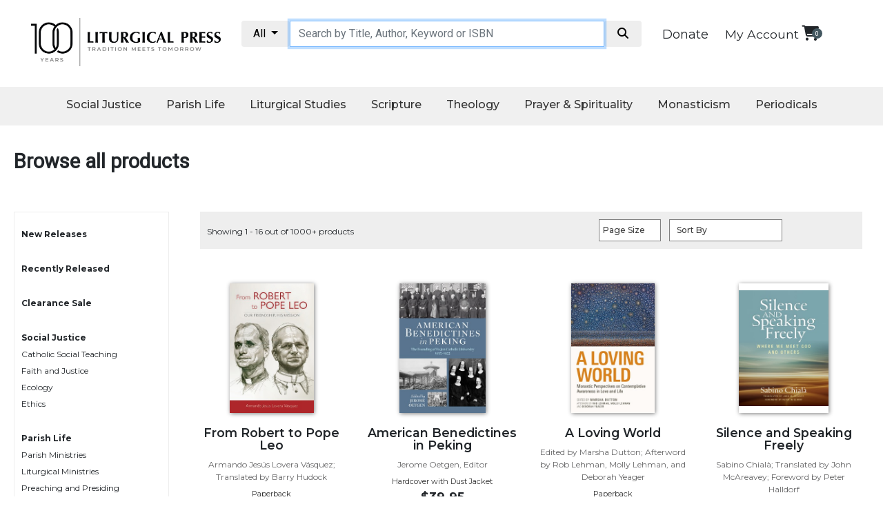

--- FILE ---
content_type: text/html; charset=utf-8
request_url: https://litpress.org/Products
body_size: 25458
content:
<!DOCTYPE html>
<html>
<head>   

        <title>Liturgical Press</title>
            
    <meta name="msvalidate.01" content="2D09CCD4C6E6A04032C581A9D23E9A4C" />
    <link rel="apple-touch-icon" sizes="180x180" href="https://cdnlp.blob.core.windows.net/litpress/images/favicons/apple-touch-icon.png">
    <link rel="icon" type="image/png" href="https://cdnlp.blob.core.windows.net/litpress/images/favicons/favicon-32x32.png" sizes="32x32">
    <link rel="icon" type="image/png" href="https://cdnlp.blob.core.windows.net/litpress/images/favicons/favicon-16x16.png" sizes="16x16">
    <link rel="manifest" href="https://cdnlp.blob.core.windows.net/litpress/images/favicons/manifest.json" type="application/json" crossorigin="anonymous">
    <link rel="mask-icon" href="https://cdnlp.blob.core.windows.net/litpress/images/favicons/safari-pinned-tab.svg" color="#5bbad5">
    <link rel="shortcut icon" href="https://cdnlp.blob.core.windows.net/litpress/images/favicons/favicon.ico">
    <meta name="msapplication-config" content="https://cdnlp.blob.core.windows.net/litpress/images/favicons/browserconfig.xml">
    <meta name="theme-color" content="#ffffff">
    <meta http-equiv="content-type" content="text/html; charset=utf-8" /> 
    <meta name="viewport" content="width=device-width, initial-scale=1.0" />

    
    <!-- Google Tag Manager -->
    <script>
(function(w,d,s,l,i){w[l]=w[l]||[];w[l].push({'gtm.start':
new Date().getTime(),event:'gtm.js'});var f=d.getElementsByTagName(s)[0],
j=d.createElement(s),dl=l!='dataLayer'?'&l='+l:'';j.async=true;j.src=
'https://www.googletagmanager.com/gtm.js?id='+i+dl;f.parentNode.insertBefore(j,f);
})(window,document,'script','dataLayer','GTM-WZBBZFV');</script>
    <!-- End Google Tag Manager -->


    <link href="/bundles/lpcss?v=RWKg1a2Ce9Q4LJYgBrvCJQ0HgUcIdiObFtZ04zIz6do1" rel="stylesheet"/>

    <script src="/bundles/lpscripts?v=G4z4U0PIBFvaMr7AaI0GNdrJSjjnAukucPFC5mdpEUM1"></script>

    

    

        <meta name="Description" content="Catholic Books to Buy Online from Liturgical Press" />
        <link rel="canonical" href="https://litpress.org/Products/" />


    

    <!-- Facebook Pixel Code -->
    
    <!-- End Facebook Pixel Code -->
</head>

<body>
<!-- Google Tag Manager (noscript) -->
<noscript><iframe src='https://www.googletagmanager.com/ns.html?id=GTM-WZBBZFV'
height="0" width="0" style="display:none;visibility:hidden"></iframe></noscript>
<!-- End Google Tag Manager (noscript) -->



<link href="https://litpress.org/bundles/lpcss?v=RWKg1a2Ce9Q4LJYgBrvCJQ0HgUcIdiObFtZ04zIz6do1" rel="stylesheet" />

<link href='https://maxcdn.bootstrapcdn.com/bootstrap/4.0.0/css/bootstrap.min.css' rel='stylesheet' />


<script src="https://cdnjs.cloudflare.com/ajax/libs/popper.js/1.11.0/umd/popper.min.js" integrity="sha384-b/U6ypiBEHpOf/4+1nzFpr53nxSS+GLCkfwBdFNTxtclqqenISfwAzpKaMNFNmj4" crossorigin="anonymous"></script>
<script src='https://cdnjs.cloudflare.com/ajax/libs/twitter-bootstrap/4.0.0/js/bootstrap.min.js'></script>


<link rel="preconnect" href="https://fonts.googleapis.com">
<link rel="preconnect" href="https://fonts.gstatic.com" crossorigin>
<link href="https://fonts.googleapis.com/css2?family=Montserrat:ital,wght@0,100;0,200;0,300;0,400;0,500;0,600;0,700;0,800;0,900;1,100;1,200;1,300;1,400;1,500;1,600;1,700;1,800;1,900&family=Noto+Sans:ital,wght@0,400;0,700;1,400;1,700&family=Roboto&display=swap" rel="stylesheet">


<link href='https://stackpath.bootstrapcdn.com/font-awesome/4.7.0/css/font-awesome.min.css' rel='stylesheet' />

<link href="https://cdnjs.cloudflare.com/ajax/libs/font-awesome/6.7.2/css/all.min.css" rel='stylesheet' />

<style>
    .monty {
        font-family: 'Montserrat';
    }

    .robo {
        font-family: 'Roboto';
    }

    .bg_lpred {
        background-color: #8A181D;
    }

    .fg_white {
        color: white;
    }

    .tac {
        text-align: center;
    }

    .tar {
        text-align: right;
    }

    .tal {
        text-align: left;
    }

    .bolded {
        font-weight: bold;
    }


    #announcement_bar {
        padding: 12px;
        font-size: 14px;
        position: relative;
        box-sizing: border-box;
    }

    .sect21 {
        width: 100%;
        margin: 0 auto;
        max-width: 1240px;
        clear: both;
        box-sizing: border-box;
        padding: 20px 0px 20px 0px;
    }

    .container {
        max-width: 1220px;
    }


    a {
        font-size: 1.1rem;
        color: #343a40;
    }

        a.cart:hover {
            text-decoration: none;
            color: #d60e96;
        }

        a.cart .cart-basket {
            font-size: .6rem;
            position: absolute;
            top: -6px;
            right: -5px;
            width: 15px;
            height: 15px;
            color: #fff;
            background-color: #418deb;
            border-radius: 50%;
            vertical-align: middle;
        }

    #catContainer {
        width: 225px;
        float: left;
        padding: 10px;
        border: 1px solid #eee;
        line-height: 2;
    }

        #catContainer b {
            display: inline-block;
            margin-top: 10px;
        }

    .hdcol {
        padding-left: 20px;
        padding-bottom: 20px;
        padding-right: 20px;
        margin-top: 20px;
    }

        .hdcol h2 {
            font-size: 24px;
        }

    .colImg {
        height: 200px;
        display: block;
        margin: 0 auto 10px auto;
    }

    .titles_row {
        border-bottom: 1px solid #eee;
        font-size: 14px;
        text-align: center;
        padding-bottom: 30px;
    }

    .salink {
        color: inherit;
        text-decoration: underline;
        font-size: 14px;
        display: inline-block;
        margin-top: 20px;
    }

    .topArea .col-12 {
        padding: 10px 15px;
    }


    @media screen and (max-width:600px) {
        #catContainer {
            display: none;
        }
    }

    #searchInput {
        max-width: unset !important;
        padding: .375rem .75rem !important;
        font-size: 1rem !important;
        height: auto !important
    }
</style>



<link rel="stylesheet" href="https://cdnlp.blob.core.windows.net/litpress/sitecssnscripts/swiper.css" />

<style>
    .jumbotron {
        margin-top: 20px;
    }

    .swiper {
        width: 100%;
        height: 100%;
    }

    .swiper-slide {
        text-align: center;
        font-size: 18px;
        background: #fff;
        /* Center slide text vertically */
        display: -webkit-box;
        display: -ms-flexbox;
        display: -webkit-flex;
        display: flex;
        -webkit-box-pack: center;
        -ms-flex-pack: center;
        -webkit-justify-content: center;
        justify-content: center;
        -webkit-box-align: center;
        -ms-flex-align: center;
        -webkit-align-items: center;
        align-items: center;
    }

        .swiper-slide img {
            display: block;
            width: 100%;
            height: 100%;
            object-fit: cover;
        }
</style>







<!--
        <link rel="stylesheet" href="https://cdn.jsdelivr.net/npm/bootstrap@5.1.1/dist/css/bootstrap.min.css" integrity="sha384-F3w7mX95PdgyTmZZMECAngseQB83DfGTowi0iMjiWaeVhAn4FJkqJByhZMI3AhiU" crossorigin="anonymous">
    <link href="fa/css/all.css" rel="stylesheet">
-->



<style>
    .bar1, .bar2, .bar3 {
        background-color: #333;
    }

    #nav_wrap {
    }

    #logoMobile {
    }

    #cartMobile {
    }

    #searchMobile {
        display: none;
    }

    #topBarMobile {
        display: none;
        flex-direction: row;
        flex-wrap: nowrap;
        justify-content: space-between;
        padding: 10px;
    }

    @media screen and (max-width: 890px) {
        .navicon {
            display: inline-block;
        }

        #topBarMobile {
            display: flex;
        }

        #searchMobile {
            display: block;
        }

        #myTopnav {
            display: none;
        }

        #deskNav {
            display: none;
        }
    }
</style>

<!--top area mobile-->
<div id="topBarMobile">
    <div id="nav_wrap">
        <div class="navicon">
            <div class="bar1"></div>
            <div class="bar2"></div>
            <div class="bar3"></div>
        </div>
    </div>

    <div id="logoMobile">
        <a href="/Home"><img loading="lazy" src='https://cdnlp.blob.core.windows.net/litpress/images/layout/logo100.jpg' style='width:100%;max-width:250px;padding-top:5px' alt="Liturgical Press" /></a>
    </div>

    <div id="cartMobile" style="padding-top:10px;padding-right:10px;text-align:right"> 
        <div id="donateWrapM" style="display:block">
            <a class="monty" style="margin-right:20px;padding-top:0px;padding-bottom:1px;font-size:18px;color:inherit" href="/Donate">Donate</a>
        </div>
        <a href="/Cart" class="cart position-relative d-inline-flex" style="margin-right:41px;" aria-label="View your shopping cart">
            <i class="fas fa fa-shopping-cart fa-lg"></i>
            <span id="cbm" class="cart-basket d-flex align-items-center justify-content-center" style="background-color:#435760">
                <script>
                    $(document).ready(function () {
                        $('#cbm').text($('#cbd').text());
                    });
                </script>
            </span>
        </a>

    </div>
</div>

<div id="searchMobile" style="padding:12px;">
    <div class="container ctSearchMB">
        <div class="row">
            <div class="col-12">
                <div class="input-group">
                    <div class="input-group-btn search-panelMB">
                        <button type="button" class="btn btn-default dropdown-toggle" data-toggle="dropdown" style="background:#eee;color:black;">
                            <span id="search_conceptMB">All</span> <span class="caret"></span>
                        </button>
                        <ul class="dropdown-menu scrollable-dropdown" role="menu">
                            <li id="s_allMB"><a filter='' href="#">All</a></li>
                            <li id="s_tdMB"><a filter='TD' href="#">Give Us This Day</a></li>
                            <li id="s_lrMB"><a filter='LR' href="#">Little Rock Scripture</a></li>
                            <li id="s_musicMB"><a filter='music' href="#">Music</a></li>
                            <li id="s_spMB"><a filter='SP' href="#">Spanish</a></li>
                            <li id="s_sjbMB"><a filter='SJB' href="#">The Saint John's Bible</a></li>
                            <li id="s_cpMB"><a filter='CP' href="#">Cistercian</a></li>
                            <li id="s_wcsMB"><a filter='WCS' href="#">Wisdom Commentary</a></li>
                            <li id="s_onsaleMB"><a filter='onsale' href="#">On Sale</a></li>

                        </ul>
                    </div>
                    <input type="hidden" name="search_paramMB" value="all" id="search_paramMB">
                    <input type="text" class="form-control" name="xMB" id="searchInputMB" placeholder="Search by Title, Author, Keyword or ISBN" style="margin-top:0px">
                    <span class="input-group-btn">
                        <button style="background:#eee;color:black" id='searchBtnMB' class="btn btn-default" type="button" data-href='/Products/Search?query=queryValue&amp;filter=filterValue'>
                            <i class="fa fa-search fa-fw"></i>
                        </button>
                    </span>
                </div>
            </div>
        </div>
    </div>
</div>

<!--end top area mobile-->




<style>
    .bar1, .bar2, .bar3 {
        height: 3px;
        margin-top: 11px;
        margin-bottom: 12px;
    }

    .navmb {
        text-align: center;
    }

        .navmb:after {
            content: '';
            display: block;
            margin: 20px auto;
            width: 60%;
            height: 1px;
            border-bottom: 1px solid #ccc;
        }

    #mbsubmenu {
        width: 95%;
        margin: 0 auto;
        padding-top: 20px;
        padding-bottom: 20px;
    }

        #mbsubmenu .navmb {
            color: white !important;
        }

            #mbsubmenu .navmb:after {
                border-bottom: 1px solid #333;
            }

    .navlink {
        margin: 0px 0px 10px 10px !important;
    }
</style>



<div id="mySidenav" class="sidenav bg_white fg_charcoal monty" style="box-shadow:0 0 10px #333">
    <a class="navlink" href='/MyAccount'>My Account</a>
    <br />

    <div class="navLinkHead" style="margin-left:10px;font-weight:bold;font-size:22px">Social Justice</div>
    <a class="navlink" href='/Category/CSTE/catholic-social-teaching'>Catholic Social Teaching </a>
    <a class="navlink" href='/Category/JUFA/faith-and-justice'>Faith and Justice</a>
    <a class="navlink" href="/Category/ECOL/ecology">Ecology</a>
    <a class="navlink" href='/Category/ETHI/ethics'>Ethics</a>


    <div class="navLinkHead" style="margin-left:10px;font-weight:bold;font-size:22px">Parish Life</div>
    <a class='navlink' href='/Category/PMIN/parish-ministries'>Parish Ministries</a>
    <a class='navlink' href='/Category/LMIN/liturgical-ministries'>Liturgical Ministries</a>
    <a class='navlink' href='/Category/PANP/preaching-and-presiding'>Preaching and Presiding</a>
    <a class='navlink' href='/Category/PARL/parish-leadership'>Parish Leadership</a>
    <a class='navlink' href='/Category/SEAR/seasonal-resources'>Seasonal Resources</a>
    <a class='navlink' href='/Category/LRE/worship-resources'>Worship Resources</a>
    <a class='navlink' href='/Category/SACP/sacramental-preparation'>Sacramental Preparation</a>
    <a class='navlink' href='/Category/RITB/ritual-books'>Ritual Books</a>
    <a class='navlink' href='/Music'>Music</a>


    <div class="navLinkHead" style="margin-left:10px;font-weight:bold;font-size:22px">Liturgical Studies</div>
    <a class='navlink' href='/Category/LITT/liturgical-theology'>Liturgical Theology</a>
    <a class='navlink' href='/Category/LITC/liturgy-of-the-church'>The Liturgy of the Church</a>
    <a class='navlink' href="/Category/LISA/liturgy-and-sacraments">Liturgy and Sacraments</a>
    <a class='navlink' href='/Category/LITH/liturgy-in-history'>Liturgy in History</a>



    <div class="navLinkHead" style="margin-left:10px;font-weight:bold;font-size:22px">
        Scripture
        <!--<i class="fa fa-caret-down"></i>-->
    </div>
    <a class='navlink' href="/Category/BISP/biblical-spirituality">Biblical Spirituality</a>
    <a class='navlink' href="/Category/OTS/old-testament-scholarship">Old Testament Scholarship</a>
    <a class='navlink' href="/Category/NTS/new-testament-scholarship">New Testament Scholarship</a>
    <a class='navlink' href="/wisdom-commentary-series">Wisdom Commentary</a>
    <a class='navlink' href="/little-rock-scripture-study">Little Rock Scripture Study</a>
    <a class='navlink' href="/SJB">The Saint John's Bible</a>


    <div class="navLinkHead" style="margin-left:10px;font-weight:bold;font-size:22px">
        Theology
        <!--<i class="fa fa-caret-down"></i>-->
    </div>
    <a class='navlink' href="/Category/ECC/ecclesiology-and-ecumenism">Ecclesiology and Ecumenism</a>
    <a class='navlink' href="/Category/CHCU/church-and-culture">Church and Culture</a>
    <a class='navlink' href="/Category/SACT/sacramental-theology">Sacramental Theology </a>
    <a class='navlink' href="/Category/SYST/Systematic-Theology">Systematic Theology </a>
    <a class='navlink' href="/Category/HIST/Theology-in-History">Theology in History</a>
    <a class='navlink' href="/Category/ATA/Aesthetics-and-the-Arts">Aesthetics and the Arts</a>


    <div class="navLinkHead" style="margin-left:10px;font-weight:bold;font-size:22px">
        Prayer & Spirituality
        <!--<i class="fa fa-caret-down"></i>-->
    </div>
    <a class='navlink' href="/Category/P/prayer">Prayer</a>
    <a class='navlink' href="/Category/LOTH/Liturgy-of-the-Hours">
        Liturgy of the Hours
    </a>
    <a class='navlink' href="/Category/SPI/Spirituality">Spirituality</a>
    <a class='navlink' href="/Category/BH/Biography-Hagiography">Biography/Hagiography </a>
    <a class='navlink' href="/Category/DR/daily-reflections">Daily Reflections</a>
    <a class='navlink' href="/Category/SDC/spiritual-direction-counseling">Spiritual Direction/Counseling</a>
    <a class='navlink' href="https://giveusthisday.org" target="_blank" rel="nofollow"><i>Give Us This Day</i></a>


    <div class="navLinkHead" style="margin-left:10px;font-weight:bold;font-size:22px">
        Monasticism
        <!--<i class="fa fa-caret-down"></i>-->
    </div>
    <a class='navlink' href="/Category/B/Benedictine-Spirituality">Benedictine Spirituality </a>
    <a class='navlink' href="/CP">Cistercian </a>
    <a class='navlink' href="/Category/ROSB/rule-of-saint-benedict-and-other-rules">Rule of Saint Benedict and Other Rules</a>
    <a class='navlink' href="/Category/LEDI/lectio-divina">Lectio Divina</a>
    <a class='navlink' href="/Category/MOST/monastic-studies">Monastic Studies</a>
    <a class='navlink' href="/Category/S-MID/monastic-interreligious-dialogue">Monastic Interreligious Dialogue</a>
    <a class='navlink' href="/Category/OBL/oblates">Oblates</a>
    <a class='navlink' href="/Category/MOIH/monasticism-in-history">Monasticism in History</a>
    <a class='navlink' href="/Category/THME/thomas-merton">Thomas Merton</a>
    <a class='navlink' href="/Category/RLD/religious-life-discipleship">Religious Life/Discipleship</a>




    <div class="navLinkHead" style="margin-left:10px;font-weight:bold;font-size:22px">
        Periodicals
        <!--<i class="fa fa-caret-down"></i>-->
    </div>
    <a class='navlink' href="https://giveusthisday.org" target="_blank" rel="nofollow"><i>Give Us This Day</i></a>
    <a class='navlink' href="http://journalworship.org" target="_blank" rel="nofollow"><i>Worship</i></a>
    <a class='navlink' href="https://thebibletoday.org" target="_blank" rel="nofollow"><i>The Bible Today</i></a>

    <a class='navlink' href="https://cistercian-studies-quarterly.org/" target="_blank" rel="nofollow"><i>Cistercian Studies Quarterly</i></a>
    <a class='navlink' href="/loose-leaf-lectionary/index"><i>Loose-Leaf Lectionary</i></a>
    <a class="navlink" href="/Missals-For-Mass/Index"><i>Celebrating the Eucharist</i></a>
    <a class='navlink' href="/Bulletins/Index">Bulletins</a>

</div>




<script>
    $(document).ready(function () {
        //MOBILE NAV EVENTS
        $('.navicon').click(function () {
            $('#mySidenav').toggleClass('navopen');
            $(this).toggleClass('change');
        });
    });

    $(window).resize(function () {
        if ($('.navicon').css('display') == 'none') {
            $('#mySidenav').removeClass('navopen');
            $('.navicon').removeClass('change');
        }
    });
</script>

<style>
    ul.dropdown-menu li a {
        color: inherit
    }
</style>



<!--logo and search section-->
<div class='sect21' id="deskNav">
    <div class="container topArea">
        <div class="row">
            <div class="col-12 col-lg-3 col-md-3">
                <a href="/Home"><img loading="lazy" src='https://cdnlp.blob.core.windows.net/litpress/images/layout/logo100.jpg' style='width:100%;max-width:300px;margin-top:-4px' alt="Liturgical Press" /></a>
            </div>


            <div class="col-lg-6 col-12 col-md-6" style="padding:0">
                <div class="container ctSearch">
                    <div class="row">
                        <div class="col-12">
                            <div class="input-group">
                                <div class="input-group-btn search-panel">
                                    <button type="button" class="btn btn-default dropdown-toggle" data-toggle="dropdown" style="background:#eee;color:black;">
                                        <span id="search_concept">All</span> <span class="caret"></span>
                                    </button>
                                    <ul class="dropdown-menu scrollable-dropdown" role="menu">
                                        <li id="s_all"><a filter='' href="#">All</a></li>
                                        <li id="s_td"><a filter='TD' href="#">Give Us This Day</a></li>
                                        <li id="s_lr"><a filter='LR' href="#">Little Rock Scripture</a></li>
                                        <li id="s_music"><a filter='music' href="#">Music</a></li>
                                        <li id="s_sp"><a filter='SP' href="#">Spanish</a></li>
                                        <li id="s_sjb"><a filter='SJB' href="#">The Saint John's Bible</a></li>
                                        <li id="s_cp"><a filter='CP' href="#">Cistercian</a></li>
                                        <li id="s_wcs"><a filter='WCS' href="#">Wisdom Commentary</a></li>
                                        <li id="s_onsale"><a filter='onsale' href="#">On Sale</a></li>
                                    </ul>
                                </div>
                                <input type="hidden" name="search_param" value="all" id="search_param">
                                <input type="text" class="form-control" name="x" id="searchInput" placeholder="Search by Title, Author, Keyword or ISBN" style="margin-top:0px;">
                                <span class="input-group-btn">
                                    <button style="background:#eee;color:black" id='searchBtn' class="btn btn-default" type="button" data-href='/Products/Search?query=queryValue&amp;filter=filterValue'>
                                        <i class="fa fa-search fa-fw"></i>
                                    </button>
                                </span>
                            </div>
                        </div>
                    </div>
                </div>
            </div>


            <style>
                .cart, .headerLink {
                    color: inherit;
                }

                    .cart:hover, .fa-shopping-cart:hover, .cart-basket:hover {
                        color: #8A181D !important;
                    }
            </style>
            <div class="col-lg-3 col-12 col-md-3 tar-sm-l">
                <div id="cartInfo">
                            <div id="donateWrap" style="display:inline-block;margin-top:7px">
                                <a class="monty" style="color:inherit;margin-right:20px;padding-top:0px;padding-bottom:1px;font-size:18px;" href="/Donate">Donate</a>
                            </div>

                    <span class='monty' style='font-size:14px'><a class="headerLink" href="/MyAccount">My Account</a></span>

                    <a href="/Cart" class="cart position-relative d-inline-flex" aria-label="View your shopping cart">
                        <i class="fas fa fa-shopping-cart fa-lg"></i>
                        <span id="cbd" class="cart-basket d-flex align-items-center justify-content-center" style="background-color:#435760">
0
                        </span>
                    </a>
                </div>


            </div>
        </div>
    </div>
</div>

<script>
    $(document).ready(function (e) {
        $('.search-panel .dropdown-menu').find('a').click(function (e) {
            e.preventDefault();
            var param = $(this).attr("href").replace("#", "");
            var concept = $(this).text();
            var filter = $(this).attr('filter');
            //alert(filter);
            $('.search-panel span#search_concept').text(concept);
            $('.input-group #search_param').val(filter);
        });
    });

    $(document).ready(function (e) {
        $('.search-panelMB .dropdown-menu').find('a').click(function (e) {
            e.preventDefault();
            var param = $(this).attr("href").replace("#", "");
            var concept = $(this).text();
            var filter = $(this).attr('filter');
            //alert(filter);
            $('.search-panelMB span#search_conceptMB').text(concept);
            $('.input-group #search_paramMB').val(filter);
        });
    });
</script>

<script>
    function navFunction() {
        var x = document.getElementById("myTopnav");
        if (x.className === "topnav") {
            x.className += " responsive";
        } else {
            x.className = "topnav";
        }
    }

    function SetSearchFilter(f) {
        f = f.toLowerCase();

        var selector = '#s_' + f;
        var MBSelector = '#s_' + f + 'MB';

        $('#search_concept').html("Little Rock Scripture");
        $('#search_param').val("LR");
        $('#search_paramMB').val("LR");
        $('#s_lr').insertBefore('#s_all');

        $('#search_conceptMB').html("Little Rock Scripture");
        $('#search_paramMB').val("LR");
        $('#s_lrMB').insertBefore('#s_allMB');

        if (f == "" || f == "all") {
            $('#search_concept').html("All");
            $('#search_conceptMB').html("All");
            $('#search_param').val("All");
            $('#search_paramMB').val("All");
        }
        else if (f == "td") {
            $('#search_concept').html("Give Us This Day");
            $('#search_conceptMB').html("Give Us This Day");
            $('#search_param').val("TD");
            $('#search_paramMB').val("TD");
        }
        else if (f == "lr") {
            $('#search_concept').html("Little Rock Scripture");
            $('#search_conceptMB').html("Little Rock Scripture");
            $('#search_param').val("LR");
            $('#search_paramMB').val("LR");
        }
        else if (f == "sp") {
            $('#search_concept').html("Spanish");
            $('#search_conceptMB').html("Spanish");
            $('#search_param').val("SP");
            $('#search_paramMB').val("SP");
        }
        else if (f == "cp") {
            $('#search_concept').html("Cistercian");
            $('#search_conceptMB').html("Cistercian");
            $('#search_param').val("CP");
            $('#search_paramMB').val("CP");
        }
        else if (f == "onsale") {
            $('#search_concept').html("On Sale");
            $('#search_conceptMB').html("On Sale");
            $('#search_param').val("onsale");
            $('#search_paramMB').val("onsale");
        }
        else if (f == "music") {
            $('#search_concept').html("Music");
            $('#search_conceptMB').html("Music");
            $('#search_param').val("music");
            $('#search_paramMB').val("music");
        }
        else if (f == "wcs") {
            $('#search_concept').html("Wisdom Commentary");
            $('#search_conceptMB').html("Wisdom Commentary");
            $('#search_param').val("WCS");
            $('#search_paramMB').val("WCS");
        }
        else {
            $('#search_concept').html("All");
            $('#search_conceptMB').html("All");
        }
    }

    function GetCurrentSiteSearch() {
        var loc = window.location.href.toLowerCase();

        if (loc.includes("litpress.org/lr") || loc.includes("devsmm.com/lr") || loc.includes("litpress.org/little-rock") || loc.includes("devsmm.com/little-rock")) {
            return "LR";
        }
        else if (loc.includes("litpress.org/cp") || loc.includes("devsmm.com/cp") || loc.includes("litpress.org/cistercian-pu") || loc.includes("devsmm.com/cistercian-pu")) {
            return "CP";
        }
        else if ((loc.includes("litpress.org/wcs") || loc.includes("devsmm.com/wcs") || loc.includes("litpress.org/wisdom-com") || loc.includes("devsmm.com/wisdom-com"))) {
            return "WCS";
        }
        else if ((loc.includes("litpress.org/sjb") || loc.includes("devsmm.com/sjb") || loc.includes("litpress.org/the-saint-j") || loc.includes("devsmm.com/the-saint-j"))) {
            return "SJB";
        }
        else if ((loc.includes("litpress.org/music") || loc.includes("devsmm.com/music"))) {
            return "music";
        }
        else if ((loc.includes("litpress.org/spanish") || loc.includes("devsmm.com/spanish"))) {
            return "SP";
        }
        else {
            return "";
        }
    }

    $(document).ready(function () {
        $('#searchBtn').click(function () {
            var value = $("#searchInput").val().trim();
            if (value == "" || value == null)
                return;

            var filter = "";

            filter = $('.input-group #search_param').val();

            location.href = $(this).attr('data-href').replace("queryValue", value.toLowerCase()).replace("filterValue", filter);
        });

        var curUrlLocation = window.location.href;

        if (curUrlLocation.toLowerCase().includes("products/search")) {
            var urlParamsS;
            (window.onpopstate = function () {
                var match,
                    pl = /\+/g,  // Regex for replacing addition symbol with a space
                    search = /([^&=]+)=?([^&]*)/g,
                    decode = function (s) { return decodeURIComponent(s.replace(pl, " ")); },
                    query = window.location.search.substring(1);

                urlParamsS = {};
                while (match = search.exec(query))
                    urlParamsS[decode(match[1])] = decode(match[2]);
            })();

            if ("filter" in urlParamsS) {
                var sFilter = urlParamsS['filter'];

                SetSearchFilter(sFilter);
            }
        }
        else {
            var curSite = GetCurrentSiteSearch();

            if (curSite == "LR") {
                $('#search_concept').html("Little Rock Scripture");
                $('#search_param').val("LR");
                $('#s_lr').insertBefore('#s_all');

                $('#search_conceptMB').html("Little Rock Scripture");
                $('#search_paramMB').val("LR");
                $('#s_lrMB').insertBefore('#s_allMB');
            }
            else if (curSite == "CP") {
                $('#search_concept').html("Cistercian");
                $('#search_param').val("CP");
                $('#s_cp').insertBefore('#s_all');

                $('#search_conceptMB').html("Cistercian");
                $('#search_paramMB').val("CP");
                $('#s_cpMB').insertBefore('#s_allMB');
            }
            else if (curSite == "WCS") {
                $('#search_concept').html("Wisdom Commentary");
                $('#search_param').val("WCS");
                $('#s_wcs').insertBefore('#s_all');

                $('#search_conceptMB').html("Wisdom Commentary");
                $('#search_paramMB').val("WCS");
                $('#s_wcsMB').insertBefore('#s_allMB');
            }
            else if (curSite == "SJB") {
                $('#search_concept').html("Saint Johns Bible");
                $('#search_param').val("SJB");
                $('#s_sjb').insertBefore('#s_all');

                $('#search_conceptMB').html("Saint Johns Bible");
                $('#search_paramMB').val("SJB");
                $('#s_sjbMB').insertBefore('#s_allMB');
            }
            else if (curSite == "music") {
                $('#search_concept').html("Music");
                $('#search_param').val("music");
                $('#s_music').insertBefore('#s_all');

                $('#search_conceptMB').html("Music");
                $('#search_paramMB').val("music");
                $('#s_musicMB').insertBefore('#s_allMB');
            }
            else if (curSite == "SP") {
                $('#search_concept').html("Spanish");
                $('#search_param').val("SP");
                $('#s_sp').insertBefore('#s_all');

                $('#search_conceptMB').html("Spanish");
                $('#search_paramMB').val("SP");
                $('#s_spMB').insertBefore('#s_SPMB');
            }
        }


        $('#searchInput').keydown(function (e) {
            $(this).css('font-style', 'normal');

            if (e.keyCode == 13) {
                if ($(this).val().trim() != '') {
                    $('#searchBtn').click();
                }
            }
        });

        $('#searchBtnMB').click(function () {
            var value = $("#searchInputMB").val().trim();
            if (value == "" || value == null)
                return;

            var filter = "";

            filter = $('.input-group #search_paramMB').val();

            location.href = $(this).attr('data-href').replace("queryValue", value).replace("filterValue", filter);

            location.href = $(this).attr('data-href').replace("queryValue", value).replace("filterValue", filter);
        });

        $('#searchInputMB').keydown(function (e) {
            $(this).css('font-style', 'normal');

            if (e.keyCode == 13) {
                if ($(this).val().trim() != '') {
                    $('#searchBtnMB').click();
                }
            }
        });
    })
</script>

<style>
    ul.dropdown-menu li {
        padding: 5px 10px 5px 10px;
    }

        ul.dropdown-menu li a {
            font-size: 13px;
        }

    .scrollable-dropdown {
        height: auto;
        overflow-x: hidden;
    }
</style>



<script>

    $(document).ready(function () {
        $('.drop_nb_btn').click(function () {
            //alert();
            $(this).next('.drop_nb_down-content').toggle();
        });
    });
</script>



<!--DD Nav bar-->
<style>
    .topnav {
        background-color: #F0F0F0; /* #DFDFDF;*/
        box-sizing: border-box;
        text-align: center;
        margin: 0 auto;
        min-height: 56px;
        height: auto;
    }

        .topnav * {
            font-family: 'Montserrat';
        }

        .topnav a {
            display: inline-block;
            color: #333;
            text-align: center;
            padding: 14px 16px;
            text-decoration: none;
            font-size: 16px;
            box-sizing: border-box;
            font-weight: 500;
            transition: 0.3s;
        }

        .topnav .icon {
            display: none;
        }

    .drop_nb_btn {
        display: inline-block;
    }

    .drop_nb_down {
        display: inline-block;
        transition: 0.3s;
    }


        .drop_nb_down .drop_nb_btn {
            font-size: 16px;
            border: none;
            outline: none;
            color: #333;
            padding: 14px 16px;
            background-color: inherit;
            font-family: inherit;
            font-weight: 500;
            text-align: center;
            transition: 0.3s;
        }

    .drop_nb_down-content {
        display: none;
        position: absolute;
        background-color: #F0F0F0;
        min-width: 160px;
        z-index: 999999;
        transition: 0.3s;
    }

        .drop_nb_down-content a {
            float: none;
            color: black;
            padding: 12px 16px;
            text-decoration: none;
            display: block;
            text-align: left;
            font-weight: 400;
            font-size: 13px;
            transition: 0.3s;
        }

    .topnav a:hover {
        text-decoration: none;
    }

    .topnav a:hover, .drop_nb_down:hover .drop_nb_btn {
        color: #8A181D;
        border-bottom: 3px solid #8A181D;
    }

    .drop_nb_down-content a:hover {
        color: #8A181D;
        border: none;
        background: #DFDFDF;
    }


    @media screen and (min-width:891px) {
        .drop_nb_down:hover .drop_nb_down-content {
            display: block;
        }
    }




    @media screen and (max-width: 890px) {


        .topnav a:not(:first-child), .drop_nb_down .drop_nb_btn {
            display: none;
        }

        #first {
            display: none;
        }

        .topnav a.icon {
            float: left;
            display: block;
        }
    }

    @media screen and (max-width: 890px) {
        .topnav.responsive {
            position: relative;
            height: auto;
        }
            /*.topnav.responsive .icon {
        position: absolute;
        right: 0;
        top: 0;
      }*/
            .topnav.responsive a {
                float: none;
                display: block;
                text-align: left;
            }

            .topnav.responsive .drop_nb_down {
                float: none;
                text-align: left;
                display: block;
            }

            .topnav.responsive .drop_nb_down-content {
                position: relative;
            }

            .topnav.responsive .drop_nb_down .drop_nb_btn {
                display: block;
                width: 100%;
                text-align: left;
            }



        .drop_nb_down-content a {
            margin-left: 10px;
        }
    }
</style>

<div class="topnav" id="myTopnav">
    <div class='drop_nb_down'>
        <button class='drop_nb_btn' style="cursor:pointer !important">Social Justice</button>
        <div class='drop_nb_down-content'>
            <a href='/Category/CSTE/catholic-social-teaching'>Catholic Social Teaching </a>
            <a href='/Category/JUFA/faith-and-justice'>Faith and Justice</a>
            <a href="/Category/ECOL/ecology">Ecology</a>
            <a href='/Category/ETHI/ethics'>Ethics</a>
        </div>
    </div>


    <div class='drop_nb_down'>
        <button class='drop_nb_btn'>Parish Life</button>
        <div class='drop_nb_down-content'>
            <a href='/Category/PMIN/parish-ministries'>Parish Ministries</a>
            <a href='/Category/LMIN/liturgical-ministries'>Liturgical Ministries</a>
            <a href='/Category/PANP/preaching-and-presiding'>Preaching and Presiding</a>
            <a href='/Category/PARL/parish-leadership'>Parish Leadership</a>
            <a href='/Category/SEAR/seasonal-resources'>Seasonal Resources</a>
            <a href='/Category/LRE/worship-resources'>Worship Resources</a>
            <a href='/Category/SACP/sacramental-preparation'>Sacramental Preparation</a>
            <a href='/Category/RITB/ritual-books'>Ritual Books</a>
            <a href='/Music'>Music</a>
            <a href='/Missals-For-Mass/Index'>Missals for Mass</a>
        </div>
    </div>

    <div class='drop_nb_down'>
        <button class='drop_nb_btn'>Liturgical Studies</button>
        <div class='drop_nb_down-content'>
            <a href='/Category/LITT/liturgical-theology'>Liturgical Theology</a>
            <a href='/Category/LITC/liturgy-of-the-church'>The Liturgy of the Church</a>
            <a href="/Category/LISA/liturgy-and-sacraments">Liturgy and Sacraments</a>
            <a href='/Category/LITH/liturgy-in-history'>Liturgy in History</a>
        </div>
    </div>


    <div class="drop_nb_down">
        <button class="drop_nb_btn">
            Scripture
            <!--<i class="fa fa-caret-down"></i>-->
        </button>
        <div class="drop_nb_down-content">
            <a href="/Category/BISP/biblical-spirituality">Biblical Spirituality</a>
            <a href="/Category/OTS/old-testament-scholarship">Old Testament Scholarship</a>
            <a href="/Category/NTS/new-testament-scholarship">New Testament Scholarship</a>
            <a href="/wisdom-commentary-series">Wisdom Commentary</a>
            <a href="/little-rock-scripture-study">Little Rock Scripture Study</a>
            <a href="/SJB">The Saint John's Bible</a>
        </div>
    </div>



    <div class="drop_nb_down">
        <button class="drop_nb_btn">
            Theology
            <!--<i class="fa fa-caret-down"></i>-->
        </button>
        <div class="drop_nb_down-content">
            <a href="/Category/ECC/ecclesiology-and-ecumenism">Ecclesiology and Ecumenism</a>
            <a href="/Category/CHCU/church-and-culture">Church and Culture</a>
            <a href="/Category/SACT/sacramental-theology">Sacramental Theology </a>
            <a href="/Category/SYST/Systematic-Theology">Systematic Theology </a>
            <a href="/Category/HIST/Theology-in-History">Theology in History</a>
            <a href="/Category/ATA/Aesthetics-and-the-Arts">Aesthetics and the Arts</a>
        </div>
    </div>



    <div class="drop_nb_down">
        <button class="drop_nb_btn">
            Prayer & Spirituality
            <!--<i class="fa fa-caret-down"></i>-->
        </button>
        <div class="drop_nb_down-content">
            <a href="/Category/P/prayer">Prayer</a>
            <a href="/Category/LOTH/Liturgy-of-the-Hours">
                Liturgy of the Hours
            </a>
            <a href="/Category/SPI/Spirituality">Spirituality</a>
            <a href="/Category/BH/Biography-Hagiography">Biography/Hagiography </a>
            <a href="/Category/DR/daily-reflections">Daily Reflections</a>
            <a href="/Category/SDC/spiritual-direction-counseling">Spiritual Direction/Counseling</a>
            <a href="https://giveusthisday.org" target="_blank" rel="nofollow"><i>Give Us This Day</i></a>
        </div>
    </div>



    <div class="drop_nb_down">
        <button class="drop_nb_btn">
            Monasticism
            <!--<i class="fa fa-caret-down"></i>-->
        </button>
        <div class="drop_nb_down-content">
            <a href="/Category/B/Benedictine-Spirituality">Benedictine Spirituality </a>
            <a href="/CP">Cistercian </a>
            <a href="/Category/ROSB/rule-of-saint-benedict-and-other-rules">Rule of Saint Benedict and Other Rules</a>
            <a href="/Category/LEDI/lectio-divina">Lectio Divina</a>
            <a href="/Category/MOST/monastic-studies">Monastic Studies</a>
            <a href="/Category/S-MID/monastic-interreligious-dialogue">Monastic Interreligious Dialogue</a>
            <a href="/Category/OBL/oblates">Oblates</a>
            <a href="/Category/MOIH/monasticism-in-history">Monasticism in History</a>
            <a href="/Category/THME/thomas-merton">Thomas Merton</a>
            <a href="/Category/RLD/religious-life-discipleship">Religious Life/Discipleship</a>
        </div>
    </div>



    <div class="drop_nb_down">
        <button class="drop_nb_btn">
            Periodicals
            <!--<i class="fa fa-caret-down"></i>-->
        </button>
        <div class="drop_nb_down-content">
            <a href="https://giveusthisday.org" target="_blank" rel="nofollow"><i>Give Us This Day</i></a>
            <a href="http://journalworship.org" target="_blank" rel="nofollow"><i>Worship</i></a>
            <a href="https://thebibletoday.org" target="_blank" rel="nofollow"><i>The Bible Today</i></a>

            <a href="https://cistercian-studies-quarterly.org/" target="_blank" rel="nofollow"><i>Cistercian Studies Quarterly</i></a>
            <a href="/loose-leaf-lectionary/index"><i>Loose-Leaf Lectionary</i></a>
            <a href="/Missals-For-Mass/Index"><i>Celebrating the Eucharist</i></a>
            <a href="/Bulletins/Index">Bulletins</a>
        </div>
    </div>

    <a href="javascript:void(0);" style="font-size:15px;" id="myIcon" class="icon" onclick="navFunction()">&#9776;</a>

    
</div>



<script>
    $(document).ready(function () {
        $('#searchInput').focus();
    });
</script>


    <style>#mainbody {padding-top: 200px;}</style>






<div class="sect cfix">


<link href='https://maxcdn.bootstrapcdn.com/bootstrap/4.0.0/css/bootstrap.min.css' rel='stylesheet' />




<link href="/bundles/productpages?v=bFA9FcY06azwY7v1V5d8awQKUv6QP8yoODU8wyoX6n81" rel="stylesheet"/>



<style>
    @media screen and (min-width:768px) {
        .mainProductsWrap {
            margin-left: 250px;
        }
    }
</style>



<div class="htmlBlock" style="max-width:1240px;margin:0 auto;">
                <h1 id="catName" style="font-size:29px;font-weight:600;margin-top:35px;">Browse all products</h1>

</div>


<style>
    #catContainer a {
        font-size: inherit;
        color: inherit;
    }

    .footerLink {
        color: inherit
    }
</style>
<style>
    .container {
        max-width: 1220px;
    }

    .titles_row {
        border-bottom: none;
        font-size: 14px;
        text-align: center;
        padding-bottom: 30px;
    }

    .colImg {
        height: 188px;
        display: block;
        margin: 0 auto 10px auto;
    }

    .container p.reset {
        margin: 0;
        padding: 0;
        line-height: 1;
    }

    .container p.book_author {
        font-size: 12px;
        color: #666667;
        margin-top: 10px;
        line-height: 1.5
    }

    .container p.book_format {
        font-size: 11px;
        color: #333;
        margin-top: 10px;
    }

    .container p.book_price {
        margin-top: 8px;
    }

    .container p.book_title {
        font-weight: 600;
        font-size: 16px;
        margin-top: 20px
    }

    #catContainer {
        width: 225px;
        float: left;
        padding: 10px;
        border: 1px solid #eee;
        line-height: 2;
    }

        #catContainer b {
            display: inline-block;
            margin-top: 10px;
        }

    a.cLink {
        text-decoration: none;
        color: inherit;
        font-size: inherit
    }

        a.cLink:hover {
            text-decoration: underline
        }

        a.cLink.cActive {
            font-weight: 600;
            color: #8A181D
        }

    a.inhLink {
        color: inherit
    }
</style>

<div class='sect21 cfix'>



    <script>
        $(document).ready(function () {
            curProdsUrl = window.location.href.toLowerCase();

            if (curProdsUrl.indexOf(".org/sale") != -1) {
                $('#saleInfo').show();
            }
        });
    </script>








    <h1 id="catName" style="font-size:29px;font-weight:600;padding-bottom:20px;padding-left:10px"></h1>

    <style>
        .colImg {
            box-shadow: 1px 1px 6px gray;
        }
    </style>



    
<div id='catContainer' class='monty' style='font-size:12px'>
    <p><b><a href="/NewReleases">New Releases</a></b></p>

    <p><b><a href="/RecentReleases">Recently Released</a></b></p>

    <p><b><a href="/Sale">Clearance Sale</a></b></p>

    <p>
        <b>Social Justice</b>
        <br /><a href='/Category/CSTE/catholic-social-teaching'>Catholic Social Teaching </a>
        <br /><a href='/Category/JUFA/faith-and-justice'>Faith and Justice</a>
        <br /><a href="/Category/ECOL/ecology">Ecology</a>
        <br /><a href='/Category/ETHI/ethics'>Ethics</a>
    </p>

    <p>
        <b>Parish Life</b>
        <br /><a href='/Category/PMIN/parish-ministries'>Parish Ministries</a>
        <br /><a href='/Category/LMIN/liturgical-ministries'>Liturgical Ministries</a>
        <br /><a href='/Category/PANP/preaching-and-presiding'>Preaching and Presiding</a>
        <br /><a href='/Category/PARL/parish-leadership'>Parish Leadership</a>
        <br /><a href='/Category/SEAR/seasonal-resources'>Seasonal Resources</a>
        <br /><a href='/Category/LRE/worship-resources'>Worship Resources</a>
        <br /><a href='/Category/SACP/sacramental-preparation'>Sacramental Preparation</a>
        <br /><a href='/Category/RITB/ritual-books'>Ritual Books</a>
        <br /><a href='/Music'>Music</a>
        <br /><a href="/Missals-For-Mass/Index">Missals for Mass</a>
    </p>

    <p>
        <b>Liturgical Studies</b>
        <br /><a href='/Category/LITT/liturgical-theology'>Liturgical Theology</a>
        <br /><a href='/Category/LITC/liturgy-of-the-church'>The Liturgy of the Church</a>
        <br /><a href="/Category/LISA/liturgy-and-sacraments">Liturgy and Sacraments</a>
        <br /><a href='/Category/LITH/liturgy-in-history'>Liturgy in History</a>
    </p>

    <p>
        <b>Scripture</b> 
        <br /><a href="/Category/BISP/biblical-spirituality">Biblical Spirituality</a>
        <br /><a href="/Category/OTS/old-testament-scholarship">Old Testament Scholarship</a>
        <br /><a href="/Category/NTS/new-testament-scholarship">New Testament Scholarship</a>
        <br /><a href="/wisdom-commentary-series">Wisdom Commentary</a>
        <br /><a href="/little-rock-scripture-study">Little Rock Scripture Study</a>
        <br /><a href="/SJB">The Saint John’s Bible</a>
    </p>

    <p>
        <b>Theology</b>
        <br /><a href="/Category/ECC/Ecclesiology-and-ecumenism">Ecclesiology and Ecumenism</a>
        <br /><a href="/Category/CHCU/Church-and-Culture">Church and Culture</a>
        <br /><a href="/Category/SACT/Sacramental-Theology">Sacramental Theology</a>
        <br /><a href="/Category/SYST/Systematic-Theology">Systematic Theology</a>
        <br /><a href="/Category/HIST/Theology-in-History">Theology in History</a>
        <br /><a href="/Category/ATA/Aesthetics-and-the-Arts">Aesthetics and the Arts</a>
    </p>

    <p>
        <b>Prayer &amp; Spirituality</b>
        <br /><a href="/Category/P/prayer">Prayer</a>
        <br /><a href="/Category/LOTH/Liturgy-of-the-Hours">Liturgy of the Hours</a>
        <br /><a href="/Category/SPI/Spirituality">Spirituality</a>
        <br /><a href="/Category/BH/Biography-Hagiography">Biography/Hagiography</a>
        <br /><a href="/Category/DR">Daily Reflections</a>
        <br /><a href="/Category/SDC/spiritual-direction-counseling">Spiritual Direction/Counseling</a>
        <br /><a href="https://giveusthisday.org" target="_blank" rel="nofollow"><i>Give Us This Day</i></a>
    </p>

    <p>
        <b>Monasticism</b>
        <br /><a href="/Category/B/benedictine-spirituality">Benedictine Spirituality</a>
        <br /><a href="/CP">Cistercian</a>
        <br /><a href="/Category/ROSB/rule-of-st-benedict-and-other-rules">Rule of Saint Benedict and Other <br />&nbsp;&nbsp;Rules</a>
        <br /><a href="/Category/LEDI/lectio-divina">Lectio Divina</a>
        <br /><a href="/Category/MOST/monastic-studies">Monastic Studies</a>
        <br /><a href="/Category/S-MID/monastic-interreligious-dialogue">Monastic Interreligious Dialogue</a>
        <br /><a href="/Category/OBL/oblates">Oblates</a>
        <br /><a href="/Category/MOIH/monasticism-in-history">Monasticism in History</a>
        <br /><a href="/Category/THME/thomas-merton">Thomas Merton</a>
        <br /><a href="/Category/RLD/religious-life-discipleship">Religious Life/Discipleship</a>
    </p>

    <p>
        <b>Periodicals</b>
        <br /><a href="https://giveusthisday.org" target="_blank" rel="nofollow"><i>Give Us This Day</i></a>
        <br /><a href="http://journalworship.org" target="_blank" rel="nofollow"><i>Worship</i></a>
        <br /><a href="https://thebibletoday.org" target="_blank" rel="nofollow"><i>The Bible Today</i></a>
        <br /><a href="https://cistercian-studies-quarterly.org/" target="_blank" rel="nofollow"><i>Cistercian Studies Quarterly</i></a>
        <br /><a href="/loose-leaf-lectionary/index"><i>Loose-Leaf Lectionary</i></a>
        <br /><a href="/Missals-For-Mass/Index"><i>Celebrating the Eucharist</i></a>
        <br /><a href="/Bulletins/Index">Bulletins</a>
    </p>

    <p>
        <b><a href="/Category/SP/spanish-espanol">Spanish/Español</a></b>
    </p>
</div>
    
        

    <div class="container monty mainProductsWrap" style="width:auto;height:100%;">

        <div class="row titles_row" style="margin-bottom:40px;padding:10px;padding-top:0px;padding-left:20px;text-align:left;">
            <div class="col-12" style="padding:10px;padding-right:8px;padding-left:10px;box-sizing:border-box;background:#eee;text-align:left">
                <div class="row">
                    <div class="col-7" style="box-sizing:border-box;padding-top:8px;">
                        <span style="font-size:12px">
                                <span>
    Showing 1 - 16 out of 1000+ products
    </span>

                        </span>
                    </div>

                    <style>
                        option {
                            background-color: white;
                        }

                        .lp_ddl .dropdown li a {
                            font-size: inherit;
                            color: inherit;
                            font-weight: normal;
                        }
                    </style>
                    <div class="col-5">
                        <table>
                            <tr>
                                <td>
                                    <div id="ddPageSize" class="lp_ddl ddmin" style="border:1px solid #eee;z-index:9999;width:90px;margin-right:10px;border:1px solid gray;font-size:12px;padding:6px 1px;font-style:normal;font-weight:500;padding-left:5px;">
                                        <span class="results-per-page">Page Size</span>
                                        <ul class="dropdown">
                                            <li><a href="#" class="search-page-size" size="16">16</a></li>
                                            <li><a href="#" class="search-page-size" size="32">32</a></li>
                                            <li><a href="#" class="search-page-size" size="48">48</a></li>
                                        </ul>
                                    </div>
                                </td>

                                <td>
                                    <div id="ddSort" class="lp_ddl ddmin" style="border:1px solid #eee;z-index:9999;width:164px;background-color:white;border:1px solid gray;font-size:12px;padding:6px 1px;font-style:normal;font-weight:500;">
                                        <span class="search-sort-value" style="padding-left: 9px;">Sort By</span>
                                        <ul class="dropdown" style="font-size:inherit;color:inherit;border:1px solid gray">
                                            <li style="font-size:inherit;color:inherit"><a href="#" class="search-sort" sortby="date" sortreverse="false">Newest to Oldest</a></li>
                                            <li><a href="#" class="search-sort" sortby="date" sortreverse="true">Oldest to Newest</a></li>
                                            <li><a href="#" class="search-sort" sortby="title" sortreverse="true">Title A to Z</a></li>
                                            <li><a href="#" class="search-sort" sortby="title" sortreverse="false">Title Z to A</a></li>
                                            <li><a href="#" class="search-sort" sortby="price" sortreverse="false">Price High to Low</a></li>
                                            <li><a href="#" class="search-sort" sortby="price" sortreverse="true">Price Low to High</a></li>
                                        </ul>
                                    </div>
                                </td>
                            </tr>

                        </table>






                        
                    </div>
                </div>
            </div>
        </div>



        
                
                    <div class="row titles_row">
                
            <div class="col col-md-6 col-lg-3">
                <a href="/Products/03154/From-Robert-to-Pope-Leo">
                    <img class="colImg" src="https://cdnlp.blob.core.windows.net/litpress/images/cvr_thumbs/03154.jpg" imgsrc="https://cdnlp.blob.core.windows.net/litpress/images/cvr_thumbs/9798400803154.jpg" alt="" style="object-fit:scale-down;max-width:130px;" />
                </a>
                <p class="reset book_title"><a class="inhLink" href="/Products/03154/From-Robert-to-Pope-Leo">From Robert to Pope Leo</a></p>


                <p class="reset book_author">Armando Jes&#250;s Lovera V&#225;squez; Translated by Barry Hudock</p>
                <p class="reset book_format">Paperback</p>
                <p style="padding-bottom:16px;" class="reset book_price"><span style='font-size:18px;font-weight:bold'>$21.95</span></p>
            </div>
            <div class="col col-md-6 col-lg-3">
                <a href="/Products/02782/American-Benedictines-in-Peking">
                    <img class="colImg" src="https://cdnlp.blob.core.windows.net/litpress/images/cvr_thumbs/02782.jpg" imgsrc="https://cdnlp.blob.core.windows.net/litpress/images/cvr_thumbs/9798400802782.jpg" alt="" style="object-fit:scale-down;max-width:130px;" />
                </a>
                <p class="reset book_title"><a class="inhLink" href="/Products/02782/American-Benedictines-in-Peking">American Benedictines in Peking</a></p>


                <p class="reset book_author">Jerome Oetgen, Editor</p>
                <p class="reset book_format">Hardcover with Dust Jacket</p>
                <p style="padding-bottom:16px;" class="reset book_price"><span style='font-size:18px;font-weight:bold'>$39.95</span></p>
            </div>
            <div class="col col-md-6 col-lg-3">
                <a href="/Products/MW074P/A-Loving-World">
                    <img class="colImg" src="https://cdnlp.blob.core.windows.net/litpress/images/cvr_thumbs/MW074P.jpg" imgsrc="https://cdnlp.blob.core.windows.net/litpress/images/cvr_thumbs/9780879074302.jpg" alt="" style="object-fit:scale-down;max-width:130px;" />
                </a>
                <p class="reset book_title"><a class="inhLink" href="/Products/MW074P/A-Loving-World">A Loving World</a></p>


                <p class="reset book_author">Edited by Marsha Dutton; Afterword by Rob Lehman, Molly Lehman, and Deborah Yeager</p>
                <p class="reset book_format">Paperback</p>
                <p style="padding-bottom:16px;" class="reset book_price"><span style='font-size:18px;font-weight:bold'>$29.95</span></p>
            </div>
            <div class="col col-md-6 col-lg-3">
                <a href="/Products/03048/Silence-and-Speaking-Freely">
                    <img class="colImg" src="https://cdnlp.blob.core.windows.net/litpress/images/cvr_thumbs/03048.jpg" imgsrc="https://cdnlp.blob.core.windows.net/litpress/images/cvr_thumbs/9798400803048.jpg" alt="" style="object-fit:scale-down;max-width:130px;" />
                </a>
                <p class="reset book_title"><a class="inhLink" href="/Products/03048/Silence-and-Speaking-Freely">Silence and Speaking Freely</a></p>


                <p class="reset book_author">Sabino Chial&#224;; Translated by John McAreavey; Foreword by Peter Halldorf</p>
                <p class="reset book_format">Paperback</p>
                <p style="padding-bottom:16px;" class="reset book_price"><span style='font-size:18px;font-weight:bold'>$19.95</span></p>
            </div>
            </div>
                
                    <div class="row titles_row">
                
            <div class="col col-md-6 col-lg-3">
                <a href="/Products/01358/Human-Flourishing-in-a-World-of-Trauma-and-Stress">
                    <img class="colImg" src="https://cdnlp.blob.core.windows.net/litpress/images/cvr_thumbs/01358.jpg" imgsrc="https://cdnlp.blob.core.windows.net/litpress/images/cvr_thumbs/9798400801358.jpg" alt="" style="object-fit:scale-down;max-width:130px;" />
                </a>
                <p class="reset book_title"><a class="inhLink" href="/Products/01358/Human-Flourishing-in-a-World-of-Trauma-and-Stress">Human Flourishing in a World of Trauma and Stress</a></p>


                <p class="reset book_author">Heidi Ann Russell</p>
                <p class="reset book_format">Paperback</p>
                <p style="padding-bottom:16px;" class="reset book_price"><span style='font-size:18px;font-weight:bold'>$34.95</span></p>
            </div>
            <div class="col col-md-6 col-lg-3">
                <a href="/Products/02584/The-Rites-of-the-Catholic-Church-Volume-One-Second-Edition">
                    <img class="colImg" src="https://cdnlp.blob.core.windows.net/litpress/images/cvr_thumbs/02584.jpg" imgsrc="https://cdnlp.blob.core.windows.net/litpress/images/cvr_thumbs/9798400802584.jpg" alt="" style="object-fit:scale-down;max-width:130px;" />
                </a>
                <p class="reset book_title"><a class="inhLink" href="/Products/02584/The-Rites-of-the-Catholic-Church-Volume-One-Second-Edition">The Rites of the Catholic Church: Volume One, Second Edition</a></p>


                <p class="reset book_author"></p>
                <p class="reset book_format">Paperback</p>
                <p style="padding-bottom:16px;" class="reset book_price"><span style='font-size:18px;font-weight:bold'>$79.95</span></p>
            </div>
            <div class="col col-md-6 col-lg-3">
                <a href="/Products/02669/To-Free-Save-and-Raise-Up">
                    <img class="colImg" src="https://cdnlp.blob.core.windows.net/litpress/images/cvr_thumbs/02669.jpg" imgsrc="https://cdnlp.blob.core.windows.net/litpress/images/cvr_thumbs/9798400802669.jpg" alt="" style="object-fit:scale-down;max-width:130px;" />
                </a>
                <p class="reset book_title"><a class="inhLink" href="/Products/02669/To-Free-Save-and-Raise-Up">To Free, Save, and Raise Up</a></p>


                <p class="reset book_author">Paul Turner</p>
                <p class="reset book_format">Paperback</p>
                <p style="padding-bottom:16px;" class="reset book_price"><span style='font-size:18px;font-weight:bold'>$26.95</span></p>
            </div>
            <div class="col col-md-6 col-lg-3">
                <a href="/Products/6609/The-Word-in-Time">
                    <img class="colImg" src="https://cdnlp.blob.core.windows.net/litpress/images/cvr_thumbs/6609.jpg" imgsrc="https://cdnlp.blob.core.windows.net/litpress/images/cvr_thumbs/9780814666098.jpg" alt="" style="object-fit:scale-down;max-width:130px;" />
                </a>
                <p class="reset book_title"><a class="inhLink" href="/Products/6609/The-Word-in-Time">The Word in Time</a></p>


                <p class="reset book_author">Genevieve Glen, OSB</p>
                <p class="reset book_format">Paperback</p>
                <p style="padding-bottom:16px;" class="reset book_price"><span style='font-size:18px;font-weight:bold'>$15.95</span></p>
            </div>
            </div>
                
                    <div class="row titles_row">
                
            <div class="col col-md-6 col-lg-3">
                <a href="/Products/8904/Worship-in-Communion-with-Creation">
                    <img class="colImg" src="https://cdnlp.blob.core.windows.net/litpress/images/cvr_thumbs/8904.jpg" imgsrc="https://cdnlp.blob.core.windows.net/litpress/images/cvr_thumbs/9780814689042.jpg" alt="" style="object-fit:scale-down;max-width:130px;" />
                </a>
                <p class="reset book_title"><a class="inhLink" href="/Products/8904/Worship-in-Communion-with-Creation">Worship in Communion with Creation</a></p>


                <p class="reset book_author">Edited by Melanie C. Ross and Karen B. Westerfield Tucker; Foreword by Martin Jean</p>
                <p class="reset book_format">Paperback</p>
                <p style="padding-bottom:16px;" class="reset book_price"><span style='font-size:18px;font-weight:bold'>$39.95</span></p>
            </div>
            <div class="col col-md-6 col-lg-3">
                <a href="/Products/6734/Order-of-Christian-FuneralsRitual-de-Exequias-Cristianas">
                    <img class="colImg" src="https://cdnlp.blob.core.windows.net/litpress/images/cvr_thumbs/6734.jpg" imgsrc="https://cdnlp.blob.core.windows.net/litpress/images/cvr_thumbs/9780814667347.jpg" alt="" style="object-fit:scale-down;max-width:130px;" />
                </a>
                <p class="reset book_title"><a class="inhLink" href="/Products/6734/Order-of-Christian-FuneralsRitual-de-Exequias-Cristianas">Order of Christian Funerals/Ritual de Exequias Cristianas</a></p>


                <p class="reset book_author"></p>
                <p class="reset book_format">Tapa dura</p>
                <p style="padding-bottom:16px;" class="reset book_price"><span style='font-size:18px;font-weight:bold'>$139.95</span></p>
            </div>
            <div class="col col-md-6 col-lg-3">
                <a href="/Products/CF097P/Early-Lives-of-Bernard-of-Clairvaux">
                    <img class="colImg" src="https://cdnlp.blob.core.windows.net/litpress/images/cvr_thumbs/CF097P.jpg" imgsrc="https://cdnlp.blob.core.windows.net/litpress/images/cvr_thumbs/9780879074487.jpg" alt="" style="object-fit:scale-down;max-width:130px;" />
                </a>
                <p class="reset book_title"><a class="inhLink" href="/Products/CF097P/Early-Lives-of-Bernard-of-Clairvaux">Early Lives of Bernard of Clairvaux</a></p>


                <p class="reset book_author">Translated and Introduced by Alexandra Barratt</p>
                <p class="reset book_format">Paperback</p>
                <p style="padding-bottom:16px;" class="reset book_price"><span style='font-size:18px;font-weight:bold'>$34.95</span></p>
            </div>
            <div class="col col-md-6 col-lg-3">
                <a href="/Products/02683/Thomas-Mertons-Holistic-Spirituality">
                    <img class="colImg" src="https://cdnlp.blob.core.windows.net/litpress/images/cvr_thumbs/02683.jpg" imgsrc="https://cdnlp.blob.core.windows.net/litpress/images/cvr_thumbs/9798400802683.jpg" alt="" style="object-fit:scale-down;max-width:130px;" />
                </a>
                <p class="reset book_title"><a class="inhLink" href="/Products/02683/Thomas-Mertons-Holistic-Spirituality">Thomas Merton’s Holistic Spirituality</a></p>


                <p class="reset book_author">Patrick F. O&#39;Connell; Foreword by Bonnie B. Thurston</p>
                <p class="reset book_format">Paperback</p>
                <p style="padding-bottom:16px;" class="reset book_price"><span style='font-size:18px;font-weight:bold'>$29.95</span></p>
            </div>
            </div>
                
                    <div class="row titles_row">
                
            <div class="col col-md-6 col-lg-3">
                <a href="/Products/01143/The-Light-of-Faith-and-Reason">
                    <img class="colImg" src="https://cdnlp.blob.core.windows.net/litpress/images/cvr_thumbs/01143.jpg" imgsrc="https://cdnlp.blob.core.windows.net/litpress/images/cvr_thumbs/9798400801143.jpg" alt="" style="object-fit:scale-down;max-width:130px;" />
                </a>
                <p class="reset book_title"><a class="inhLink" href="/Products/01143/The-Light-of-Faith-and-Reason">The Light of Faith and Reason</a></p>


                <p class="reset book_author">Gerhard Lohfink; Translated by Linda M. Maloney</p>
                <p class="reset book_format">Hardcover with Dust Jacket</p>
                <p style="padding-bottom:16px;" class="reset book_price"><span style='font-size:18px;font-weight:bold'>$34.95</span></p>
            </div>
            <div class="col col-md-6 col-lg-3">
                <a href="/Products/02508/Order-of-the-Anointing-of-the-Sick-and-of-their-Pastoral-Care">
                    <img class="colImg" src="https://cdnlp.blob.core.windows.net/litpress/images/cvr_thumbs/02508.jpg" imgsrc="https://cdnlp.blob.core.windows.net/litpress/images/cvr_thumbs/9798400802508.jpg" alt="" style="object-fit:scale-down;max-width:130px;" />
                </a>
                <p class="reset book_title"><a class="inhLink" href="/Products/02508/Order-of-the-Anointing-of-the-Sick-and-of-their-Pastoral-Care">Order of the Anointing of the Sick and of their Pastoral Care</a></p>


                <p class="reset book_author"></p>
                <p class="reset book_format">Hardcover</p>
                <p style="padding-bottom:16px;" class="reset book_price"><span style='font-size:18px;font-weight:bold'>$59.95</span></p>
            </div>
            <div class="col col-md-6 col-lg-3">
                <a href="/Products/OASPCSET/Order-of-the-Anointing-of-the-Sick-and-of-their-Pastoral-Care-Set">
                    <img class="colImg" src="https://cdnlp.blob.core.windows.net/litpress/images/cvr_thumbs/OASPCSET.jpg" imgsrc="https://cdnlp.blob.core.windows.net/litpress/images/cvr_thumbs/no-image.jpg" alt="" style="object-fit:scale-down;max-width:130px;" />
                </a>
                <p class="reset book_title"><a class="inhLink" href="/Products/OASPCSET/Order-of-the-Anointing-of-the-Sick-and-of-their-Pastoral-Care-Set">Order of the Anointing of the Sick and of their Pastoral Care Set</a></p>


                <p class="reset book_author"></p>
                <p class="reset book_format">Hardcover</p>
                <p style="padding-bottom:16px;" class="reset book_price"><span style='font-size:18px;font-weight:bold'>$105.99</span></p>
            </div>
            <div class="col col-md-6 col-lg-3">
                <a href="/Products/02515/Ritual-de-la-Uncin-de-los-enfermos-y-de-su-atencin-pastoral">
                    <img class="colImg" src="https://cdnlp.blob.core.windows.net/litpress/images/cvr_thumbs/02515.jpg" imgsrc="https://cdnlp.blob.core.windows.net/litpress/images/cvr_thumbs/9798400802515.jpg" alt="" style="object-fit:scale-down;max-width:130px;" />
                </a>
                <p class="reset book_title"><a class="inhLink" href="/Products/02515/Ritual-de-la-Uncin-de-los-enfermos-y-de-su-atencin-pastoral">Ritual de la Unci&#243;n de los enfermos y de su atenci&#243;n pastoral</a></p>


                <p class="reset book_author"></p>
                <p class="reset book_format">Hardcover</p>
                <p style="padding-bottom:16px;" class="reset book_price"><span style='font-size:18px;font-weight:bold'>$59.95</span></p>
            </div>
            </div>
        

        <div class="row titles_row tac">
            <div class="col-12">
                    <style>
        ul.pagination
        {
            text-align:right;
        }
        ul.pagination li
        {
            display:inline-block;
            margin-left:10px;
            margin-right:10px;
            background:#eee;
            padding:4px 13px;
            border:1px solid gray;
            
        }

        .paginate_button a {color:inherit;font-size:14px !important;}
        .activePage a{color:#8A181D;font-weight:bold;}
    </style>
<div>
    <ul class="pagination" style="margin:0;padding:0;float:right;">
                    <li class="paginate_button activePage "><a href="/Products?pageSize=16&amp;sortBy=date&amp;sortReverse=False&amp;onSale=False&amp;start=0">1</a></li>
            <li class="paginate_button  "><a href="/Products?pageSize=16&amp;sortBy=date&amp;sortReverse=False&amp;onSale=False&amp;start=16">2</a></li>
            <li class="paginate_button  "><a href="/Products?pageSize=16&amp;sortBy=date&amp;sortReverse=False&amp;onSale=False&amp;start=32">3</a></li>
            <li class="paginate_button  "><a href="/Products?pageSize=16&amp;sortBy=date&amp;sortReverse=False&amp;onSale=False&amp;start=48">4</a></li>
            <li class="paginate_button  "><a href="/Products?pageSize=16&amp;sortBy=date&amp;sortReverse=False&amp;onSale=False&amp;start=64">5</a></li>
                    <li class="paginate_button next " id="dataTables-example_next"><a onclick="return true;" href="/Products?pageSize=16&amp;sortBy=date&amp;sortReverse=False&amp;onSale=False&amp;start=16">Next</a></li>
    </ul>  
</div>

            </div>


        </div>
    </div>

    

</div>



<script>
    $(document).click(function (event) {
        if (!$(event.target).closest('.prodTypeBox').length) {
            if ($('.relatedBox').is(":visible")) {
                $('.relatedBox').hide();
            }
        }
    });

    $(document).ready(function () {
        $('.prodTypeBox').click(function () {
            //reset to normal color in case it was greyed out for oos on prev format
            $('.btnAdTC').css('background-color', '#8A181D');

            $(this).find('.ptbArrow').toggleClass('arrowRotate');

            $rel = $(this).find('.relatedBox');
            $rel.slideToggle();
            $rel.toggleClass('border_gray');
        });

        $('.format_box_item').click(function () {
            var $parent = $(this).parent();

            if ($parent.attr('wrap-id') == 'boxR') {
                var $grandparent = $(this).parent().parent();

                var curDisplayedItem = $grandparent.find('.currentBox').find('.format_box_item');
                curDisplayedItem.appendTo($parent).addClass('alt_item');
                $(this).appendTo($grandparent.find('.currentBox')).removeClass('alt_item');


                var curRow = $(this).attr('row-id');
                var chosenFormatId = $(this).attr('data-id');
                var chosenFormatName = $(this).attr('data-prod-name');
                var chosenFormatPrice = $(this).attr('data-prod-price');
                var chosenFormatStatus = $(this).attr('data-prod-status');

                var $curATC = $("#atc_" + curRow);
                $curATC.attr('data-pid', chosenFormatId);

                if (chosenFormatStatus == "In Stock")
                    $curATC.html("ADD TO CART");
                else
                    $curATC.html(chosenFormatStatus.toUpperCase());
            }
        });
    });
</script>



<script>
    function UpdateCartIconQty() {
        $.ajax({
            url: '/Home/GetCartItems',
            mimeType: 'application/html;charset=utf-8',
            type: 'GET',
            dataType: 'html',
            success: function (result) {
                $('#cartQty').html(result);
            },
            error: function (xhr, status) {

            }
        });
    }
</script>



<script type="text/javascript">
    $(document).ready(function () {
        function DropDown(el) {
            this.dd = el;
            this.placeholder = this.dd.children('span');
            this.opts = this.dd.find('ul.dropdown > li');
            this.val = '';
            this.index = -1;
            this.initEvents();
        }
        DropDown.prototype = {
            initEvents: function () {
                var obj = this;

                obj.dd.on('click', function (event) {
                    $(this).toggleClass('active');
                    return false;
                });

                obj.opts.on('click', function () {
                    var opt = $(this);
                    obj.val = opt.text();

                    obj.index = opt.index();

                    if (obj.val.length > 2) {
                        obj.placeholder.text(obj.val);
                    }
                    else {
                        obj.placeholder.text(obj.val);
                    }

                });
            },
            getValue: function () {
                return this.val;
            },
            getIndex: function () {
                return this.index;
            }
        }

        $(function () {

            var dd = new DropDown($('#ddSort'));
            var dd2 = new DropDown($('#ddPageSize'));

            $(document).click(function () {
                $('.lp_ddl').removeClass('active');
            });

        });
    });
</script>

<script>
    $(document).ready(function () {
        $('.cvr_img').error(function () {
            var altSrc = $(this).attr('imgSrc');
            $(this).attr('src', altSrc);
        });

        setTimeout(function () {
            DoSecondRoundCheck();
        }, 2000)
    });

    function DoSecondRoundCheck() {
        $('.cvr_img').error(function () {
            $(this).attr('src', 'https://cdnlp.blob.core.windows.net/litpress/images/cvr_thumbs/no-image.jpg');
        });
    };
</script>

<script>
    $(document).ready(function () {
        $("head").attr({
            prefix: "og: http://ogp.me/ns# fb: http://ogp.me/ns/fb# product: http://ogp.me/ns/product#"
        });
    });
</script>



<script>
    $('.cl1').click(function () {
        $('.cl2').hide();
        $(this).siblings().toggle();
        $('.leftNavOpt').show();
    });

    $('.cLink').click(function () {
        var curTheme = "";
        var curCat = $(this).attr('id');

        if ($(this).parent().hasClass('cl2')) {
            curTheme = $(this).parent().parent().attr('id');
        }
        else if ($(this).parent().hasClass('cl3')) {
            curTheme = $(this).parent().parent().parent().parent().attr('id');
        }
        else if ($(this).parent().hasClass('cl4')) {
            curTheme = $(this).parent().parent().parent().parent().parent().parent().attr('id');
        }
        else if ($(this).parent().hasClass('cl5')) {
            curTheme = $(this).parent().parent().parent().parent().parent().parent().parent().parent().attr('id');
        }
        localStorage.setItem('theme', curTheme);
        localStorage.setItem('curCat', curCat);

        $('.cLink').removeClass('cActive');
        var cat = $(this).attr('data-href');
        $(this).toggleClass('cActive');
        $(this).siblings().children().toggle();
        window.location.href = cat;

    });

    $(document).ready(function () {
        var t = '#' + localStorage.getItem('theme');
        var cc = '#' + localStorage.getItem('curCat');

        //alert(cc);
        //alert('current category: ' + cc);
        //alert('current category parent = lvl5: ' + $(cc).parent().hasClass('cl5'));
        $(t).children().show();
        $(cc).addClass('cActive');
        $(cc).parent().siblings().show();
        $(cc).parent().show();
        $(cc).siblings().children().show();

        if ($(cc).parent().hasClass('cl4')) {
            $(cc).parent().parent().parent().siblings().show();
            $(cc).parent().parent().parent().show();
        }

        if ($(cc).parent().hasClass('cl5')) {
            $(cc).parent().parent().parent().parent().parent().siblings().show();
            $(cc).parent().parent().parent().parent().parent().show();
            $(cc).parent().parent().parent().siblings().show();
            $(cc).parent().parent().parent().show();
        }
    });
</script>


<script>
    $('a.cLink').click(function () {
        var url = $(this).attr('data-href');
        localStorage.setItem('theme', '');
        localStorage.setItem('curCat', $(this).attr('id'));
        window.location.href = url;
    });
</script>

<script type="text/javascript" defer>
    $(document).ready(function () {
        var url = window.location.href.toLowerCase();

        if (url.includes('/category/f-') || url.includes('/category') == false) {
            localStorage.setItem('theme', '');
            localStorage.setItem('curCat', '');

            $('a.cActive').each(function () {
                $(this).removeClass('cActive');
            });
        }

        var cnTag = $('#catName').text();

        if (cnTag != '') {
            document.title = cnTag;
        }

        if (url.toLowerCase().includes('/lr/') || url.toLowerCase().includes('/little-rock-scripture') || url.toLowerCase().includes('lrss/biblestudy')) {
            $('#catName').hide();
        }
    });
</script>

<script>
    $(document).ready(function () {
        var items = $(".search-sort");
        var ob = getQString("sortBy");
        //alert(ob);
        var sorting = getQString("sortReverse").toLowerCase();

        for (var i = 0; i < items.length; i++) {

            $(items[i]).click({ item: items[i] }, onOrderByFunction);
            var orderB = $(items[i]).attr("sortby");
            var asec = $(items[i]).attr("sortreverse");

            if (ob == orderB) {


                if (sorting == asec) {
                    $(items[i]).attr('selected', 'selected');
                    //$(".search-sort-value").html($(items[i]).html());
                }
            }
        }
    });

    $(document).ready(function () {
        var items = $(".search-page-size");

        var searchString = getQString("query");
        $("#txtSearchBox").val(decodeURIComponent(searchString));
        var pageSize = getQString("pageSize");
        if (pageSize != "") {
            $(".results-per-page").html(pageSize);
        }
        for (var i = 0; i < items.length; i++) {
            $(items[i]).click({ item: items[i] }, setPageSize);
        }
    });


    function setPageSize(event) {
        var item = event.data.item;
        window.location = updateQueryStringParameter(window.location.href, "pageSize", $(item).html());
    }

    function onOrderByFunction(event) {
        var orderB = $(event.data.item).attr("sortby");
        var cls = $(event.data.item).attr("sortreverse");
        var sorting = "";
        if (cls == "true") {
            sorting = "true";
        }
        else
            sorting = "false";
        var str = updateQueryStringParameter(window.location.href, "sortBy", orderB);

        str = updateQueryStringParameter(str, "sortReverse", sorting);
        window.location = str;
    }

    function getQString(name) {
        name = name.replace(/[\[]/, "\\\[").replace(/[\]]/, "\\\]");
        var regexS = "[\\?&]" + name + "=([^&#]*)";
        var regex = new RegExp(regexS);
        var results = regex.exec(window.location.href);
        if (results == null)
            return "";
        else
            return results[1];
    }

    function updateQueryStringParameter(uri, key, value) {
        var re = new RegExp("([?&])" + key + "=.*?(&|$)", "i");
        var separator = uri.indexOf('?') !== -1 ? "&" : "?";
        if (uri.match(re)) {
            return uri.replace(re, '$1' + key + "=" + value + '$2');
        }
        else {
            return uri + separator + key + "=" + value;
        }
    }


    $(document).ready(function () {
        var curPage = window.location.pathname + window.location.search;
        localStorage.setItem('recentListing', curPage);
    });


</script>


</div>






<!--footer-->
<style>
    #footer21 {
        width: 100%;
        clear: both;
        background-color: #F6F6F6;
        padding: 20px 10px;
        line-height: 2;
        font-size: 14px;
    }

        #footer21 h3 {
            font-size: 19px;
            font-weight: 600;
        }

        #footer21 .col-12 {
            margin-top: 20px;
        }
        a.footerLink{font-size:inherit}
</style>

<div id='footer21'>
    <div class='sect21 monty'>
        <div class='containter'>
            <div class='row'>
                <div class='col-12 col-md-4'>
                    <a href="/MyAccount" class="footerLink">Account Login</a><br />
                    <a href="/Customer-Service/faq" class="footerLink">Frequently Asked Questions</a><br />
                    <a href="/customer-service/order-information" class="footerLink">Shipping Information</a><br />
                    <a href="/customer-service/return-policy" class="footerLink">Return Policy</a><br />
                    <a href="/customer-service/change-of-address" class="footerLink">Change of Address</a><br />
                    <a href="/customer-service/canadian-orders" class="footerLink">Canadian Orders</a><br />
                    <a class="footerLink" href="/customer-service/international-orders">International Distribution</a><br /><br />

                    <a class="footerLink" href="/Customer-Service/contact-us">Contact Information</a><br />
                    <a href="mailto:sales@litpress.org" class="footerLink">Email Us</a><br />
                    Call: <b>800-858-5450</b><br />
                    <a class="footerLink" href="/Careers/Index">
                        Careers
                    </a>
                </div>

                <div class='col-12 col-md-4'>
                    <a class="footerLink" href="/About/Index">About Us</a><br />

                    <a class="footerLink" href="/About/news">News and Media</a><br />
                    <a class="footerLink" href="/Authors">Authors</a><br />
                    <a class="footerLink" href="/Authors/submit-manuscript">Manuscript Submission</a><br />
                    <a class="footerLink" href="/customer-service/exam-copy-policy">Exam Copies</a><br />
                    <a class="footerLink" href="/customer-service/copyright">Copyright and Fair Use</a><br />
                    <a class="footerLink" href="/Covers">Download Covers</a><br />
                    <a class="footerLink" href="/Catalogs">Catalogs</a><br />
                    <a class="footerLink" href="/Authors/media-publicity">Media and Publicity</a><br />
                    <a class="footerLink" href="/Category/SP">Spanish/Español</a><br /><br />

                    Publications<br />
                    <a class="footerLink" href="https://giveusthisday.org" target="_blank"><i>Give Us This Day</i></a><br />
                    <a class="footerLink" href="https://journalworship.org" target="_blank"><i>Worship</i></a><br />
                    <a class="footerLink" href="https://thebibletoday.org" target="_blank"><i>The Bible Today</i></a><br />
                </div>

                <div class='col-12 col-md-4'>
                    Sign up for our email updates, save 20%  off your next purchase and learn about new product and deals.
                    <div class='container monty' style='padding:0 20px 0 0;width:100%;'>
                        <div class='row'>
                            <div class='col-12 col-sm-8'>
                                <input id="txtEmail2" class='hs_input' style='width:100%;height:100%;padding-left:10px;' placeholder='Email Address' />
                            </div>

                            <div class='col-12 col-sm-4'>
                                <a id="hs_signup2" class='btn fg_white bg_lpred' style='color:white;font-weight:600;font-size:14px;height:100%;'>
                                    Sign Up Now
                                </a>
                            </div>

                            <div id="hsMessage2"></div>
                        </div>
                        <p style='font-size:12px;margin-top:10px'>View our <a href='https://litpress.org/Customer-Service/privacy-policy' style='font-size:inherit;text-decoration:underline'>privacy policy here</a>. You may unsubscribe at any time</p>
                    </div>

                    <a alt="facebook" title="facebook" href="http://www.facebook.com/LiturgicalPress" target="_blank" rel="nofollow"><i class="fab fa-facebook-square" style='font-size:44px;color:#747474'></i></a>
                    &nbsp;&nbsp;
                    <a alt="Bluesky" title="twitter" href="https://bsky.app/profile/litpress.bsky.social" target="_blank" rel="nofollow"><i class="fa-brands fa-square-bluesky" style='font-size:44px;color:#747474'></i></a>
                    &nbsp;&nbsp;
                    <a alt="youtube" title="youtube" href="http://www.youtube.com/user/LiturgicalPress?sub_confirmation=1" target="_blank" rel="nofollow"><i class="fab fa-youtube-square" style='font-size:44px;color:#747474'></i></a>
                    &nbsp;&nbsp;
                    <a alt="Instagram" title="Instagram" href="https://www.instagram.com/LiturgicalPress/" target="_blank" rel="nofollow"><i class="fa-brands fa-square-instagram" style='font-size:44px;color:#747474'></i></a>

                    <br />
                    <div id="donateWrapF"> 
                        <a class="btn fg_white bg_lpred" style="padding-top:6px;padding-bottom:6px;font-size:14px;margin-top:10px;font-weight:500;font-family:Montserrat" href="/Donate">Donate Today</a>
                    </div>
                </div>
            </div>

            <div class='row' style='margin-top:20px;font-size:12px'>
                <div class='col'>
                    © 2026, Liturgical Press. All Rights Reserved | <a href="/Customer-Service/privacy-policy" class="footerLink">Privacy Policy</a> | <a class="footerLink" href="/customer-service/terms-of-use">Terms of Use</a>
                </div>
            </div>
        </div>
    </div>
</div>
    
<style>
    #hsMessage2 {
        color: #8A181D;
        font-size: 13px;
        text-align: center;
        font-weight: 500;
        background-color: lightgoldenrodyellow;
        width: 90%;
    }
</style>

    <!--email signup offer-->
<script>
        $(document).ready(function () {
            $('#hs_signup2').click(function () {

                var em = $('#txtEmail2').val();

                $.ajax({
                    url: '/Home/HubspotSignup?em=' + em,
                    mimeType: 'application/html; charset=utf-8',
                    type: 'POST',
                    dataType: 'html',
                    success: function (result) {

                        $('#hsMessage2').html('Thank you for joining our email list! Your code for 20% off will be emailed to you shortly');
                    },
                    error: function (xhr, status) {
                        alert("Unable to sign up at this time");
                        requestSent = false;
                    }
                });
            });
        });
</script>


<script type="text/javascript">
        var urlParams;
        (window.onpopstate = function () {
            var match,
                pl = /\+/g,  // Regex for replacing addition symbol with a space
                search = /([^&=]+)=?([^&]*)/g,
                decode = function (s) { return decodeURIComponent(s.replace(pl, " ")); },
                query = window.location.search.substring(1);

            urlParams = {};
            while (match = search.exec(query))
                urlParams[decode(match[1])] = decode(match[2]);
        })();

        $(document).ready(function ()
        {
            if ("ccode" in urlParams)
            {
                var ccodeVal = urlParams['ccode'];
                if (ccodeVal == "PRESPIRITUALITY24") {
                    ccodeVal = "PRESPIRIT24";
                }
                localStorage.setItem('campaigncode', ccodeVal);
            }
        });
</script>




    
    <!-- Hotjar -->
    <!-- Start of HubSpot Embed Code -->
        <script type="text/javascript" id="hs-script-loader" async defer src="//js.hs-scripts.com/3788244.js"></script>
    <!-- End of HubSpot Embed Code -->
        <script>

        // Track the page view for the new
        var _hsq = window._hsq = window._hsq || [];
        _hsq.push(['trackPageView']);
        </script>

    
<script>
    $(document).ready(function ()
    {
        var url = window.location.href.toLowerCase();

        if(!url.includes("category"))
        {
            localStorage.setItem('theme', '');
            localStorage.setItem('curCat','');
        }
    });
</script>



<script>
    function validateNumeric(onChange) {
    $('input[min="1"]').each(function () {
    var self = $(this);
    var defaultValue = self.attr('default');
    self.change(function () {
    var selfValue = self.val();
    if (!$.isNumeric(selfValue))
    self.val(defaultValue);
    if (onChange != null)
    onChange(this);
    });
    self.on('input', function () {
    var selfValue = self.val();
    var defaultValue = self.attr('default');
    if ($.isNumeric(selfValue)) {

    var intSelf = parseInt(selfValue, 10);

    var min = parseInt(self.attr("min"), 10);;
    var max = parseInt(self.attr("max"), 10);;

    if (intSelf < min)
    self.val(defaultValue);
    if (intSelf > max)
    self.val(max);
    }
    else {
    self.val("");
    }
    });
    });
    }
</script>

    <script>
    $(document).ready(function () {
        var curUrl = window.location.href;

        if(curUrl.indexOf('/Products')>-1 || curUrl.indexOf('/Category/')>-1)
        {
            $('#nav-products').css('color','black');
        }

        if(curUrl.indexOf('/Multimedia')>-1)
        {
            $('#nav-media').css('color','black');
        } 
    });
    </script>
    
    <link href="https://fonts.googleapis.com/css?family=Montserrat:400,700%7cRozha+One" rel="stylesheet"> 
</body>
</html>